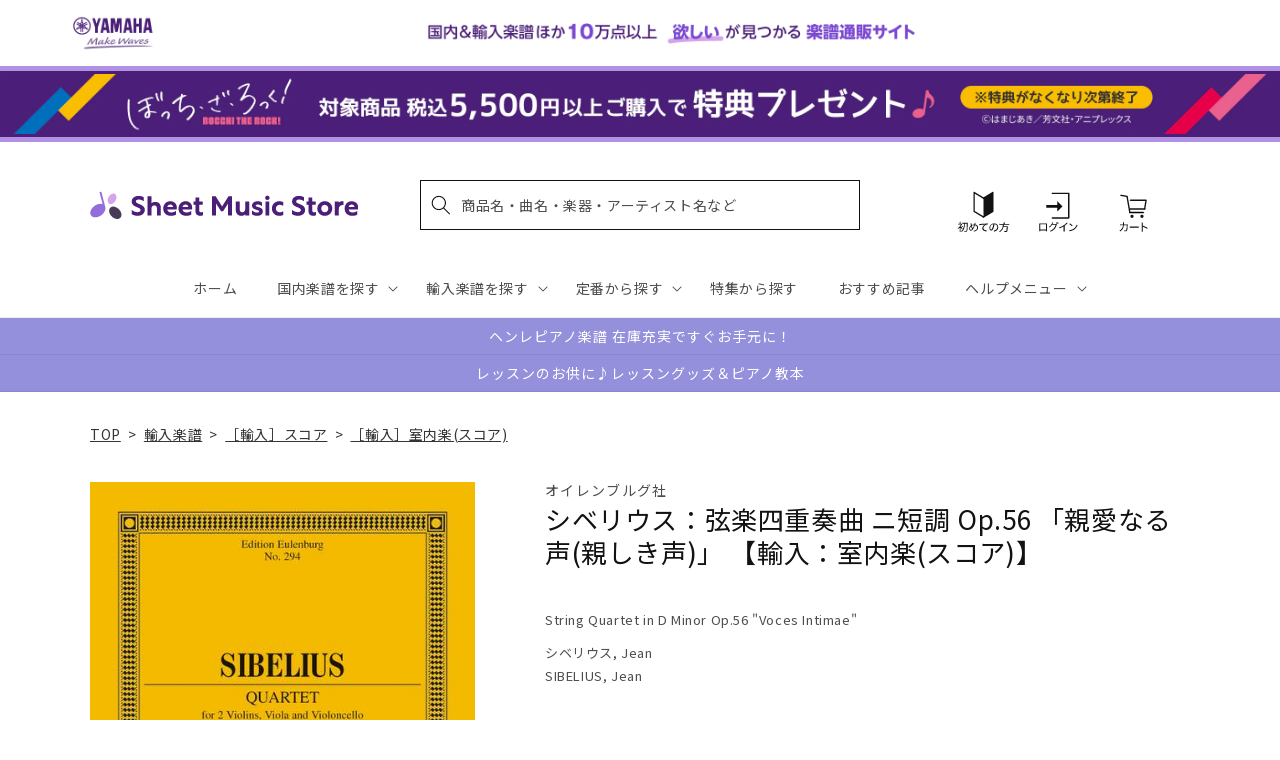

--- FILE ---
content_type: text/css
request_url: https://sheetmusic.jp.yamaha.com/cdn/shop/t/36/assets/base-custom.css?v=131297297949187365031757293504
body_size: 428
content:
.pc{display:block!important}.sp{display:none!important}@media screen and (max-width: 750px){.pc{display:none!important}.sp{display:block!important}}.header__icon,.header__icon--item .icon,.header__icon--account .icon,.header__icon--menu .icon-hamburger,.header__icon--cart .icon{width:7.5rem;height:6rem}@media screen and (max-width: 750px){.header__icon,.header__icon--item .icon,.header__icon--account .icon,.header__icon--menu .icon-hamburger,.header__icon--cart .icon{width:5rem;height:5rem}}.cart-count-bubble{top:1.5rem;right:1.5rem}@media screen and (max-width: 750px){.cart-count-bubble{top:1rem;right:.7rem}}@media screen and (min-width: 990px){.header__inline-menu{justify-content:center}.header__search summary{height:5rem}.add-header__menu-item{padding:2rem 1.2rem}}@media screen and (min-width: 1060px){.add-header__menu-item{padding:2rem}}.collection.page-width{padding:0 1.5rem}.collection .caption-with-letter-spacing{display:-webkit-box;-webkit-box-orient:vertical;-webkit-line-clamp:3;overflow:hidden;letter-spacing:.06em}.collection .link{text-decoration:none;position:relative}.collection .link .icon.icon-caret{height:.7rem;transform:rotate(-90deg);vertical-align:middle}.collection .underlined-link{transition:opacity ease .1s}.collection .card-information__text{min-height:55px}.collection .card-information__text .full-unstyled-link{display:-webkit-box;overflow:hidden;-webkit-box-orient:vertical;-webkit-line-clamp:3;font-size:1.3rem;letter-spacing:.06em}.collection .media>img{object-fit:contain}.collection .slider-button.slider-button--prev{position:absolute;top:40%;left:0;transform:translateY(-50%);color:#fff;background:#7e8cd8;width:32px;height:54px;z-index:1;border-radius:0 5px 5px 0;box-shadow:0 1px 3px #0000001a,0 1px 2px #0000000f;opacity:.9;transition:opacity .15s ease-in-out}.collection .slider-button.slider-button--prev[disabled]{opacity:.4}.collection .slider-button.slider-button--next{position:absolute;top:40%;right:0;transform:translateY(-50%);color:#fff;background:#7e8cd8;width:32px;height:54px;z-index:1;border-radius:5px 0 0 5px;box-shadow:0 1px 3px #0000001a,0 1px 2px #0000000f;opacity:.9;transition:opacity .15s ease-in-out}.collection .slider-button.slider-button--next[disabled]{opacity:.4}.collection .slider-button[disabled] .icon{color:#fff}.collection .slider-button:not([disabled]):hover{color:#fff;opacity:1}.slider-button--next:not([disabled]):hover .icon{transform:rotate(-90deg) scale(1)!important}.collection .slider-counter{display:none}.collection .grid{margin-left:0!important}.collection .card-information__wrapper>.price{color:#ef596b;font-weight:500;letter-spacing:.06em}.collection .grid__item{border:1px solid #eee;padding:1rem 1rem 2rem!important;width:40%!important;max-width:initial}.collection .grid--peek .grid__item:first-of-type{padding-left:.5rem}.collection .card--outline:not(.card--soft){border:none}.collection .card__media-full-spacer{padding:1rem}.multicolumn .slider-buttons.no-js-hidden,.blog .slider-buttons.no-js-hidden{display:flex!important}@media screen and (min-width: 750px){.collection.page-width{padding:0 5rem}.collection .underlined-link:hover{opacity:.6}.collection .grid__item{width:calc(25% - 3.5rem)!important;padding-bottom:2rem!important}.collection .slider{position:relative;flex-wrap:inherit;overflow-x:auto;scroll-snap-type:x mandatory;scroll-behavior:smooth;scroll-padding-left:1.5rem;column-gap:1.7rem;-webkit-overflow-scrolling:touch}.collection .card-wrapper .card-information{padding:0}.multicolumn .slider-buttons.no-js-hidden,.blog .slider-buttons.no-js-hidden{display:none!important}}.slider-buttons.no-js-hidden.quick-add-hidden.small-hide{display:none!important}@media screen and (min-width: 990px){.collection .grid__item{width:calc(20% - 2rem)!important}.slider-buttons{display:block!important}.collection .slider{position:relative;flex-wrap:inherit;overflow-x:auto;scroll-snap-type:x mandatory;scroll-behavior:smooth;scroll-padding-left:1.5rem;column-gap:2.5rem;-webkit-overflow-scrolling:touch}}.slider-buttons.no-js-hidden{display:none!important}.collection .slider-buttons.small-hide.no-js-hidden{display:block!important}@media screen and (max-width: 750px){input[type=checkbox]{-webkit-transform:scale(1.3)}}.product__media-wrapper .thumbnail-list__item .thumbnail__badge{position:absolute}.product:not(.product--small) .thumbnail__badge{height:3rem;width:3rem;right:3px;bottom:3px}span.thumbnail__badge.c_thumbnail__badge{background-color:unset;border:none}@media screen and (max-width: 750px){.product:not(.product--small) .thumbnail__badge.c_thumbnail__badge{right:-1px;bottom:-1px}}
/*# sourceMappingURL=/cdn/shop/t/36/assets/base-custom.css.map?v=131297297949187365031757293504 */


--- FILE ---
content_type: text/css
request_url: https://sheetmusic.jp.yamaha.com/cdn/shop/t/36/assets/component-list-menu.css?v=16995486365061468371695976646
body_size: -362
content:
.list-menu--right {
  right: 0;
}

.list-menu--disclosure {
  position: absolute;
  min-width: 100%;
  width: 20rem;
  background-color: rgb(var(--color-background));
  filter: drop-shadow(1px 2px 2px rgba(0,0,0,0.1));
}

.list-menu--disclosure:focus {
  outline: none;
}

.list-menu__item--active {
  text-decoration: underline;
  text-underline-offset: 0.3rem;
}

.list-menu--disclosure.localization-selector {
  max-height: 18rem;
  overflow: auto;
  width: 10rem;
  padding: 0.5rem;
}


--- FILE ---
content_type: application/javascript; charset=utf-8
request_url: https://recommendations.loopclub.io/v2/storefront/template/?product_id=6909864935475&theme_id=124802433075&page=sheetmusic.jp.yamaha.com%2Fproducts%2F2600000048019&r_type=product&r_id=6909864935475&page_type=product_page&currency=JPY&shop=yamahasms.myshopify.com&user_id=1768532691-a15aef7d-adba-4cde-95ca-e70c96c6627b&locale=ja&screen=desktop&qs=%7B%7D&client_id=f7f2b5b5-a662-4b9a-87b9-d2f0e053c06a&cbt=true&cbs=true&market=2150793267&callback=jsonp_callback_12781
body_size: 8473
content:
jsonp_callback_12781({"visit_id":"1768532696-88908b00-452c-4880-95e3-a30e47047433","widgets":[{"id":218812,"page_id":129788,"widget_serve_id":"bf7fbc81-ee06-4ed3-952f-b6e83387b3fa","type":"similar_products","max_content":20,"min_content":1,"enabled":true,"location":"shopify-section-product-recommendations","title":"この商品に関連する商品","css":"/* ここから、追加CSS */li.rktheme-carousel-slide.glide__slide{    text-size-adjust: 100%;    -webkit-text-size-adjust: 100%;}.rktheme-carousel-arrows button {    display: block !important;}.rktheme-product-title {    margin-top: 0.5rem;    margin-bottom: 1.3rem;    font-weight: 400;    width: 100%;}a.rktheme-product-title {    text-decoration: none;    overflow: hidden;    display: -webkit-box;    -webkit-box-orient: vertical;    -webkit-line-clamp: 3;}a:hover.rktheme-product-title {    text-decoration: none;}a:hover.rktheme-bundle-product-title {    text-decoration: none;   opacity: 0.6 ;}.rktheme-product-price-wrap {    margin-bottom: 10px;    font-weight: 500;    width: 100%;    white-space: nowrap;}.rktheme-product-details {  position: relative;}.rktheme-product-title:after {  content: \"\";  position: absolute;  top: 0;  right: 0;  bottom: 0;  left: 0;  width: 100%;  height: 100%;  z-index: 1;}.rktheme-bundle-add-to-cart {    width: 100%;    color: #fff;    border: none;    border-radius: 0;     padding: 0.25em 3.0em!important;    font-weight: 400;    font-size: 0.95em!important;    line-height: 2.5em!important;    transition: opacity .15s ease-in-out;    opacity: 0.96;}.rktheme-bundle-product-title[data-current-product=true] {    font-weight: 400;    color: #121212;    text-decoration: none;    pointer-events: none;}.rktheme-bundle-product-title {    width: auto;    text-decoration: none;    background-color: transparent;    color: #121212;    -ms-flex-negative: 0;    flex-shrink: 0;    max-width: 720px;    white-space: nowrap;    text-overflow: ellipsis;    overflow: hidden;    line-height: 1.4!important;}.rktheme-bundle-total-price-amounts {    font-weight: 400;    font-size: 1.7rem;}.rktheme-bundle-total-price-info {    margin-bottom: 10px;}/* ここまで、追加CSS */[data-rk-widget-id='218812'] .rktheme-addtocart-select-arrow::after {    border-top-color: #fff;  }  [data-rk-widget-id='218812'] .rktheme-bundle-add-to-cart {    background-color: var(--add-cart-button-color);    color: #fff;  }  [data-rk-widget-id='218812'] .rktheme-bundle-add-to-cart:hover {    background-color: var(--add-cart-button-color);  }  [data-rk-widget-id='218812'] .rktheme-bundle-total-price-amounts {    color: #121212;  }  [data-rk-widget-id='218812'] .rktheme-bundle-product-item-prices {    color: #121212;  }  [data-rk-widget-id='218812'] .rktheme-widget-title {    font-size: 24px;  }  [data-rk-widget-id='218812'] .rktheme-bundle-title {    font-size: 24px;  }        [data-rk-widget-id='218812'] .rktheme-product-image {    object-fit: contain;  }          [data-rk-widget-id='218812'] .rktheme-widget-title {    text-align:left;  }                  [data-rk-widget-id='218812'] .rktheme-widget-container[data-ui-mode=desktop] .rktheme-bundle-image,  [data-rk-widget-id='218812'] .rktheme-widget-container[data-ui-mode=mobile] .rktheme-bundle-image {    position: absolute;    top: 0;    left: 0;    right: 0;    bottom: 0;    height: 100%;    width: 100%;    max-height: unset;            object-fit: contain      }        /* 課題3 追加CSS */  .glide__slide {    border: 1px solid #eee;    padding: 1rem 1rem 1.2rem;  }  .rktheme-product-image-wrap {    margin: 0 2rem 1rem;  }  .rktheme-carousel-arrow {    cursor: pointer;    width: 3.2rem !important;    height: 5.4rem !important;    padding: 0 !important;    display: grid;    place-items: center;    top: 45% !important;    transform: translateY(-50%);  }  .rktheme-carousel-arrow svg {    width: 1rem !important;    height: 1rem !important;  }  .rktheme-carousel-arrow.glide__arrow--left[data-style=rectangle] {    border-radius: 0 5px 5px 0;  }  .rktheme-carousel-arrow.glide__arrow--right[data-style=rectangle] {    border-radius: 5px 0 0 5px;  }  .rktheme-product-image-wrap {    padding-top: 120% !important;  }  .rktheme-product-title {    margin-bottom: 4px;  }  .rktheme-product-card:hover .rktheme-product-image--primary {    opacity: 0.7 ;  }  .rktheme-product-image-wrap:hover .rktheme-product-image--primary {    opacity: 0.7 ;  }  .rktheme-product-vendor {    letter-spacing: 0.03em;  }@media screen and (max-width: 749px) {  h3.rktheme-widget-title {    font-size: 20px !important;}  .rktheme-carousel-arrow {    display: none !important;    font-size: 15px;  }  .rktheme-product-card:hover .rktheme-product-image--primary{    opacity: 1;  }  .rktheme-product-image-wrap:hover .rktheme-product-image--primary {    opacity: 1;  }  a:hover.rktheme-product-title{    opacity: 1;  }  a:hover.rktheme-product-title {    text-decoration: none;  }  a:hover.rktheme-bundle-product-title {    text-decoration: none;  }  .rktheme-product-card:hover .rktheme-product-image--primary {    transform: none;  }  .rktheme-product-image-wrap[data-hover-mode=zoom]:hover .rktheme-product-image--primary {    transform: none;  }    .glide__slide {    border: 1px solid #eee;    padding: 1rem;  }}","layout":"carousel","cart_button_text":"Add to Cart","page_type":"product_page","desktop_per_view":4,"mobile_per_view":2,"carousel_control":"arrow","position_enabled":true,"position":2,"enable_cart_button":false,"cart_button_template":null,"extra":{},"enable_popup":false,"popup_config":{},"show_discount_label":false,"allow_out_of_stock":true,"tablet_per_view":3,"discount_config":{"enabled":null,"type":null,"value":null,"widget_message":null,"cart_message":null,"version":1,"apply_discount_only_to_rec":false},"cart_properties":{},"template":"<section class='rktheme-widget-container' data-layout='carousel'>    <h3 class='rktheme-widget-title'><span>この商品に関連する商品</span></h3>    <div class='rktheme-carousel-wrap'>      <div class='rktheme-carousel-container glide'>        <div class=\"rktheme-carousel-track glide__track\" data-glide-el=\"track\">          <ul class=\"rktheme-carousel-slides glide__slides\">                                                                                                                <li class='rktheme-carousel-slide glide__slide'>                  <div class='rktheme-product-card rktheme-grid-product' data-rk-product-id='6909842423859'>                    <a href='/products/2600000021395' class='rktheme-product-image-wrap' data-rk-track-type='clicked' data-rk-track-prevent-default='true'>                        <img class='rktheme-product-image  rktheme-product-image--primary' loading=\"lazy\" data-sizes=\"auto\" src=\"https://cdn.shopify.com/s/files/1/0553/1566/0851/files/9790004201282_600x.jpg?v=1712644787\" data-src=\"https://cdn.shopify.com/s/files/1/0553/1566/0851/files/9790004201282_600x.jpg?v=1712644787\" data-srcset=\"https://cdn.shopify.com/s/files/1/0553/1566/0851/files/9790004201282_180x.jpg?v=1712644787 180w 244h, https://cdn.shopify.com/s/files/1/0553/1566/0851/files/9790004201282_360x.jpg?v=1712644787 360w 489h, https://cdn.shopify.com/s/files/1/0553/1566/0851/files/9790004201282.jpg?v=1712644787 400w 544h\" alt='スメタナ：交響詩「わが祖国」より 第2番 「モルダウ」: スタディ・スコア 【輸入：オーケストラ(スコア)】' />                      <div class='rktheme-discount-label' data-compare-price=\"None\" data-price=\"3190.0\" data-label=\"{percent} off\"></div>                      <div class='rktheme-added-to-cart-tooltip'>Added to cart!</div>                    </a>                    <div class='rktheme-product-details'>                      <a class='rktheme-product-title' href='/products/2600000021395' data-rk-track-type='clicked' data-rk-track-prevent-default='true'>                          スメタナ：交響詩「わが祖国」より 第2番 「モルダウ」: スタディ・スコア 【輸入：オーケストラ(スコア)】                      </a>                        <div class='rktheme-product-vendor rktheme-product-vendor--above-title'>ブライトコップ & ヘルテル社</div>                        <div class='rktheme-product-vendor rktheme-product-vendor--below-title'>ブライトコップ & ヘルテル社</div>                      <div class='rktheme-product-price-wrap' data-compare-price='False'>                          <span class='rktheme-product-price rktheme-product-price--original'>                            <span class='money'>3,190 円（税込）</span>                          </span>                      </div>                      <div class='rktheme-addtocart-container'>                          <button type='button' class='rktheme-addtocart-button' data-rk-variant-id='41267931447347'>カートに入れる</button>                      </div>                    </div>                  </div>              </li>                                                                                                                <li class='rktheme-carousel-slide glide__slide'>                  <div class='rktheme-product-card rktheme-grid-product' data-rk-product-id='7688635088947'>                    <a href='/products/2600011082446' class='rktheme-product-image-wrap' data-rk-track-type='clicked' data-rk-track-prevent-default='true'>                        <img class='rktheme-product-image  rktheme-product-image--primary' loading=\"lazy\" data-sizes=\"auto\" src=\"https://cdn.shopify.com/s/files/1/0553/1566/0851/files/GYA01108244_600x.jpg?v=1761191427\" data-src=\"https://cdn.shopify.com/s/files/1/0553/1566/0851/files/GYA01108244_600x.jpg?v=1761191427\" data-srcset=\"https://cdn.shopify.com/s/files/1/0553/1566/0851/files/GYA01108244_180x.jpg?v=1761191427 180w 235h, https://cdn.shopify.com/s/files/1/0553/1566/0851/files/GYA01108244_360x.jpg?v=1761191427 360w 471h, https://cdn.shopify.com/s/files/1/0553/1566/0851/files/GYA01108244.jpg?v=1761191427 502w 657h\" alt='ヘンデル：オペラ「アルチーナ(アルキーナ)」組曲～弦楽オーケストラと通奏低音のための/Hoffmann編: 指揮者用大型スコア 【輸入：オーケストラ(スコア)】' />                      <div class='rktheme-discount-label' data-compare-price=\"None\" data-price=\"2860.0\" data-label=\"{percent} off\"></div>                      <div class='rktheme-added-to-cart-tooltip'>Added to cart!</div>                    </a>                    <div class='rktheme-product-details'>                      <a class='rktheme-product-title' href='/products/2600011082446' data-rk-track-type='clicked' data-rk-track-prevent-default='true'>                          ヘンデル：オペラ「アルチーナ(アルキーナ)」組曲～弦楽オーケストラと通奏低音のための/Hoffmann編: 指揮者用大型スコア 【輸入：オーケストラ(スコ...                      </a>                        <div class='rktheme-product-vendor rktheme-product-vendor--above-title'>カール・ハインリッヒ・メーゼラー社</div>                        <div class='rktheme-product-vendor rktheme-product-vendor--below-title'>カール・ハインリッヒ・メーゼラー社</div>                      <div class='rktheme-product-price-wrap' data-compare-price='False'>                          <span class='rktheme-product-price rktheme-product-price--original'>                            <span class='money'>2,860 円（税込）</span>                          </span>                      </div>                      <div class='rktheme-addtocart-container'>                          <button type='button' class='rktheme-addtocart-button' data-rk-variant-id='43685818564659'>カートに入れる</button>                      </div>                    </div>                  </div>              </li>                                                                                                                <li class='rktheme-carousel-slide glide__slide'>                  <div class='rktheme-product-card rktheme-grid-product' data-rk-product-id='7679818563635'>                    <a href='/products/2600011081586' class='rktheme-product-image-wrap' data-rk-track-type='clicked' data-rk-track-prevent-default='true'>                        <img class='rktheme-product-image  rktheme-product-image--primary' loading=\"lazy\" data-sizes=\"auto\" src=\"https://cdn.shopify.com/s/files/1/0553/1566/0851/files/GYA01108158_600x.jpg?v=1759993202\" data-src=\"https://cdn.shopify.com/s/files/1/0553/1566/0851/files/GYA01108158_600x.jpg?v=1759993202\" data-srcset=\"https://cdn.shopify.com/s/files/1/0553/1566/0851/files/GYA01108158_180x.jpg?v=1759993202 180w 227h, https://cdn.shopify.com/s/files/1/0553/1566/0851/files/GYA01108158_360x.jpg?v=1759993202 360w 455h, https://cdn.shopify.com/s/files/1/0553/1566/0851/files/GYA01108158_540x.jpg?v=1759993202 540w 683h, https://cdn.shopify.com/s/files/1/0553/1566/0851/files/GYA01108158_720x.jpg?v=1759993202 720w 911h, https://cdn.shopify.com/s/files/1/0553/1566/0851/files/GYA01108158.jpg?v=1759993202 811w 1027h\" alt='バッハ：チェンバロ協奏曲 第2番 ホ長調 BWV 1053/原典版/Entin &amp; Mullemann編: 指揮者用大型スコア 【輸入：ピアノとオーケストラ(スコア)】' />                      <div class='rktheme-discount-label' data-compare-price=\"None\" data-price=\"5390.0\" data-label=\"{percent} off\"></div>                      <div class='rktheme-added-to-cart-tooltip'>Added to cart!</div>                    </a>                    <div class='rktheme-product-details'>                      <a class='rktheme-product-title' href='/products/2600011081586' data-rk-track-type='clicked' data-rk-track-prevent-default='true'>                          バッハ：チェンバロ協奏曲 第2番 ホ長調 BWV 1053/原典版/Entin & Mullemann編: 指揮者用大型スコア 【輸入：ピアノとオーケスト...                      </a>                        <div class='rktheme-product-vendor rktheme-product-vendor--above-title'>ヘンレ社</div>                        <div class='rktheme-product-vendor rktheme-product-vendor--below-title'>ヘンレ社</div>                      <div class='rktheme-product-price-wrap' data-compare-price='False'>                          <span class='rktheme-product-price rktheme-product-price--original'>                            <span class='money'>5,390 円（税込）</span>                          </span>                      </div>                      <div class='rktheme-addtocart-container'>                          <button type='button' class='rktheme-addtocart-button' data-rk-variant-id='43666081316915'>カートに入れる</button>                      </div>                    </div>                  </div>              </li>                                                                                                                <li class='rktheme-carousel-slide glide__slide'>                  <div class='rktheme-product-card rktheme-grid-product' data-rk-product-id='7670960554035'>                    <a href='/products/2600011080770' class='rktheme-product-image-wrap' data-rk-track-type='clicked' data-rk-track-prevent-default='true'>                        <img class='rktheme-product-image  rktheme-product-image--primary' loading=\"lazy\" data-sizes=\"auto\" src=\"https://cdn.shopify.com/s/files/1/0553/1566/0851/files/GYA01108077_600x.jpg?v=1758774626\" data-src=\"https://cdn.shopify.com/s/files/1/0553/1566/0851/files/GYA01108077_600x.jpg?v=1758774626\" data-srcset=\"https://cdn.shopify.com/s/files/1/0553/1566/0851/files/GYA01108077_180x.jpg?v=1758774626 180w 240h, https://cdn.shopify.com/s/files/1/0553/1566/0851/files/GYA01108077_360x.jpg?v=1758774626 360w 480h, https://cdn.shopify.com/s/files/1/0553/1566/0851/files/GYA01108077_540x.jpg?v=1758774626 540w 720h, https://cdn.shopify.com/s/files/1/0553/1566/0851/files/GYA01108077.jpg?v=1758774626 552w 736h\" alt='アンダーソン：春が来た: 指揮者用大型スコア 【輸入：オーケストラ(スコア)】' />                      <div class='rktheme-discount-label' data-compare-price=\"None\" data-price=\"2530.0\" data-label=\"{percent} off\"></div>                      <div class='rktheme-added-to-cart-tooltip'>Added to cart!</div>                    </a>                    <div class='rktheme-product-details'>                      <a class='rktheme-product-title' href='/products/2600011080770' data-rk-track-type='clicked' data-rk-track-prevent-default='true'>                          アンダーソン：春が来た: 指揮者用大型スコア 【輸入：オーケストラ(スコア)】                      </a>                        <div class='rktheme-product-vendor rktheme-product-vendor--above-title'>カルマス社</div>                        <div class='rktheme-product-vendor rktheme-product-vendor--below-title'>カルマス社</div>                      <div class='rktheme-product-price-wrap' data-compare-price='False'>                          <span class='rktheme-product-price rktheme-product-price--original'>                            <span class='money'>2,530 円（税込）</span>                          </span>                      </div>                      <div class='rktheme-addtocart-container'>                          <button type='button' class='rktheme-addtocart-button' data-rk-variant-id='43628710756403'>カートに入れる</button>                      </div>                    </div>                  </div>              </li>                                                                                                                <li class='rktheme-carousel-slide glide__slide'>                  <div class='rktheme-product-card rktheme-grid-product' data-rk-product-id='7667053101107'>                    <a href='/products/2600011080398' class='rktheme-product-image-wrap' data-rk-track-type='clicked' data-rk-track-prevent-default='true'>                        <img class='rktheme-product-image  rktheme-product-image--primary' loading=\"lazy\" data-sizes=\"auto\" src=\"https://cdn.shopify.com/s/files/1/0553/1566/0851/files/GYA01108039_600x.jpg?v=1758774619\" data-src=\"https://cdn.shopify.com/s/files/1/0553/1566/0851/files/GYA01108039_600x.jpg?v=1758774619\" data-srcset=\"https://cdn.shopify.com/s/files/1/0553/1566/0851/files/GYA01108039_180x.jpg?v=1758774619 180w 240h, https://cdn.shopify.com/s/files/1/0553/1566/0851/files/GYA01108039_360x.jpg?v=1758774619 360w 480h, https://cdn.shopify.com/s/files/1/0553/1566/0851/files/GYA01108039_540x.jpg?v=1758774619 540w 720h, https://cdn.shopify.com/s/files/1/0553/1566/0851/files/GYA01108039.jpg?v=1758774619 552w 736h\" alt='ラヴェル：ボレロ M.81: 指揮者用大型スコア 【輸入：オーケストラ(スコア)】' />                      <div class='rktheme-discount-label' data-compare-price=\"None\" data-price=\"7810.0\" data-label=\"{percent} off\"></div>                      <div class='rktheme-added-to-cart-tooltip'>Added to cart!</div>                    </a>                    <div class='rktheme-product-details'>                      <a class='rktheme-product-title' href='/products/2600011080398' data-rk-track-type='clicked' data-rk-track-prevent-default='true'>                          ラヴェル：ボレロ M.81: 指揮者用大型スコア 【輸入：オーケストラ(スコア)】                      </a>                        <div class='rktheme-product-vendor rktheme-product-vendor--above-title'>カルマス社</div>                        <div class='rktheme-product-vendor rktheme-product-vendor--below-title'>カルマス社</div>                      <div class='rktheme-product-price-wrap' data-compare-price='False'>                          <span class='rktheme-product-price rktheme-product-price--original'>                            <span class='money'>7,810 円（税込）</span>                          </span>                      </div>                      <div class='rktheme-addtocart-container'>                          <button type='button' class='rktheme-addtocart-button' data-rk-variant-id='43618129379379'>カートに入れる</button>                      </div>                    </div>                  </div>              </li>                                                                                                                <li class='rktheme-carousel-slide glide__slide'>                  <div class='rktheme-product-card rktheme-grid-product' data-rk-product-id='7619768877107'>                    <a href='/products/2600011074823' class='rktheme-product-image-wrap' data-rk-track-type='clicked' data-rk-track-prevent-default='true'>                        <img class='rktheme-product-image  rktheme-product-image--primary' loading=\"lazy\" data-sizes=\"auto\" src=\"https://cdn.shopify.com/s/files/1/0553/1566/0851/files/GYA01107482_600x.jpg?v=1750309373\" data-src=\"https://cdn.shopify.com/s/files/1/0553/1566/0851/files/GYA01107482_600x.jpg?v=1750309373\" data-srcset=\"https://cdn.shopify.com/s/files/1/0553/1566/0851/files/GYA01107482_180x.jpg?v=1750309373 180w 240h, https://cdn.shopify.com/s/files/1/0553/1566/0851/files/GYA01107482_360x.jpg?v=1750309373 360w 480h, https://cdn.shopify.com/s/files/1/0553/1566/0851/files/GYA01107482.jpg?v=1750309373 450w 600h\" alt='ラヴェル：オペラ「子供と魔法」/原典版/ Monnard編(仏語): 指揮者用大型スコア 【輸入：ヴォーカルとオーケストラ】' />                      <div class='rktheme-discount-label' data-compare-price=\"None\" data-price=\"34870.0\" data-label=\"{percent} off\"></div>                      <div class='rktheme-added-to-cart-tooltip'>Added to cart!</div>                    </a>                    <div class='rktheme-product-details'>                      <a class='rktheme-product-title' href='/products/2600011074823' data-rk-track-type='clicked' data-rk-track-prevent-default='true'>                          ラヴェル：オペラ「子供と魔法」/原典版/ Monnard編(仏語): 指揮者用大型スコア 【輸入：ヴォーカルとオーケストラ】                      </a>                        <div class='rktheme-product-vendor rktheme-product-vendor--above-title'>ブライトコップ & ヘルテル社</div>                        <div class='rktheme-product-vendor rktheme-product-vendor--below-title'>ブライトコップ & ヘルテル社</div>                      <div class='rktheme-product-price-wrap' data-compare-price='False'>                          <span class='rktheme-product-price rktheme-product-price--original'>                            <span class='money'>34,870 円（税込）</span>                          </span>                      </div>                      <div class='rktheme-addtocart-container'>                          <button type='button' class='rktheme-addtocart-button' data-rk-variant-id='43444840857651'>カートに入れる</button>                      </div>                    </div>                  </div>              </li>                                                                                                                <li class='rktheme-carousel-slide glide__slide'>                  <div class='rktheme-product-card rktheme-grid-product' data-rk-product-id='7564814483507'>                    <a href='/products/2600011071495' class='rktheme-product-image-wrap' data-rk-track-type='clicked' data-rk-track-prevent-default='true'>                        <img class='rktheme-product-image  rktheme-product-image--primary' loading=\"lazy\" data-sizes=\"auto\" src=\"https://cdn.shopify.com/s/files/1/0553/1566/0851/files/no_image_240131_82aece89-60a3-47eb-8a2c-69ac88b85cf5_600x.jpg?v=1746160097\" data-src=\"https://cdn.shopify.com/s/files/1/0553/1566/0851/files/no_image_240131_82aece89-60a3-47eb-8a2c-69ac88b85cf5_600x.jpg?v=1746160097\" data-srcset=\"https://cdn.shopify.com/s/files/1/0553/1566/0851/files/no_image_240131_82aece89-60a3-47eb-8a2c-69ac88b85cf5_180x.jpg?v=1746160097 180w 236h, https://cdn.shopify.com/s/files/1/0553/1566/0851/files/no_image_240131_82aece89-60a3-47eb-8a2c-69ac88b85cf5_360x.jpg?v=1746160097 360w 473h, https://cdn.shopify.com/s/files/1/0553/1566/0851/files/no_image_240131_82aece89-60a3-47eb-8a2c-69ac88b85cf5_540x.jpg?v=1746160097 540w 710h, https://cdn.shopify.com/s/files/1/0553/1566/0851/files/no_image_240131_82aece89-60a3-47eb-8a2c-69ac88b85cf5_720x.jpg?v=1746160097 720w 947h, https://cdn.shopify.com/s/files/1/0553/1566/0851/files/no_image_240131_82aece89-60a3-47eb-8a2c-69ac88b85cf5_900x.jpg?v=1746160097 900w 1184h, https://cdn.shopify.com/s/files/1/0553/1566/0851/files/no_image_240131_82aece89-60a3-47eb-8a2c-69ac88b85cf5.jpg?v=1746160097 912w 1200h\" alt='メサジュ：バレエ組曲「二羽の鳩」第2番/Woodhouse編: ピアノ・コンダクタースコア 【輸入：オーケストラ(スコア)】' />                      <div class='rktheme-discount-label' data-compare-price=\"None\" data-price=\"2970.0\" data-label=\"{percent} off\"></div>                      <div class='rktheme-added-to-cart-tooltip'>Added to cart!</div>                    </a>                    <div class='rktheme-product-details'>                      <a class='rktheme-product-title' href='/products/2600011071495' data-rk-track-type='clicked' data-rk-track-prevent-default='true'>                          メサジュ：バレエ組曲「二羽の鳩」第2番/Woodhouse編: ピアノ・コンダクタースコア 【輸入：オーケストラ(スコア)】                      </a>                        <div class='rktheme-product-vendor rktheme-product-vendor--above-title'>ラックス・ミュージック・ライブラリー社</div>                        <div class='rktheme-product-vendor rktheme-product-vendor--below-title'>ラックス・ミュージック・ライブラリー社</div>                      <div class='rktheme-product-price-wrap' data-compare-price='False'>                          <span class='rktheme-product-price rktheme-product-price--original'>                            <span class='money'>2,970 円（税込）</span>                          </span>                      </div>                      <div class='rktheme-addtocart-container'>                          <button type='button' class='rktheme-addtocart-button' data-rk-variant-id='43272963653683'>カートに入れる</button>                      </div>                    </div>                  </div>              </li>                                                                                                                <li class='rktheme-carousel-slide glide__slide'>                  <div class='rktheme-product-card rktheme-grid-product' data-rk-product-id='7564814516275'>                    <a href='/products/2600011071471' class='rktheme-product-image-wrap' data-rk-track-type='clicked' data-rk-track-prevent-default='true'>                        <img class='rktheme-product-image  rktheme-product-image--primary' loading=\"lazy\" data-sizes=\"auto\" src=\"https://cdn.shopify.com/s/files/1/0553/1566/0851/files/no_image_240131_fed4bc47-e76f-4aa4-990c-f4c4418bf073_600x.jpg?v=1746160098\" data-src=\"https://cdn.shopify.com/s/files/1/0553/1566/0851/files/no_image_240131_fed4bc47-e76f-4aa4-990c-f4c4418bf073_600x.jpg?v=1746160098\" data-srcset=\"https://cdn.shopify.com/s/files/1/0553/1566/0851/files/no_image_240131_fed4bc47-e76f-4aa4-990c-f4c4418bf073_180x.jpg?v=1746160098 180w 236h, https://cdn.shopify.com/s/files/1/0553/1566/0851/files/no_image_240131_fed4bc47-e76f-4aa4-990c-f4c4418bf073_360x.jpg?v=1746160098 360w 473h, https://cdn.shopify.com/s/files/1/0553/1566/0851/files/no_image_240131_fed4bc47-e76f-4aa4-990c-f4c4418bf073_540x.jpg?v=1746160098 540w 710h, https://cdn.shopify.com/s/files/1/0553/1566/0851/files/no_image_240131_fed4bc47-e76f-4aa4-990c-f4c4418bf073_720x.jpg?v=1746160098 720w 947h, https://cdn.shopify.com/s/files/1/0553/1566/0851/files/no_image_240131_fed4bc47-e76f-4aa4-990c-f4c4418bf073_900x.jpg?v=1746160098 900w 1184h, https://cdn.shopify.com/s/files/1/0553/1566/0851/files/no_image_240131_fed4bc47-e76f-4aa4-990c-f4c4418bf073.jpg?v=1746160098 912w 1200h\" alt='メサジュ：バレエ組曲「二羽の鳩」第1番/Woodhouse編: ピアノ・コンダクタースコア 【輸入：オーケストラ(スコア)】' />                      <div class='rktheme-discount-label' data-compare-price=\"None\" data-price=\"2970.0\" data-label=\"{percent} off\"></div>                      <div class='rktheme-added-to-cart-tooltip'>Added to cart!</div>                    </a>                    <div class='rktheme-product-details'>                      <a class='rktheme-product-title' href='/products/2600011071471' data-rk-track-type='clicked' data-rk-track-prevent-default='true'>                          メサジュ：バレエ組曲「二羽の鳩」第1番/Woodhouse編: ピアノ・コンダクタースコア 【輸入：オーケストラ(スコア)】                      </a>                        <div class='rktheme-product-vendor rktheme-product-vendor--above-title'>ラックス・ミュージック・ライブラリー社</div>                        <div class='rktheme-product-vendor rktheme-product-vendor--below-title'>ラックス・ミュージック・ライブラリー社</div>                      <div class='rktheme-product-price-wrap' data-compare-price='False'>                          <span class='rktheme-product-price rktheme-product-price--original'>                            <span class='money'>2,970 円（税込）</span>                          </span>                      </div>                      <div class='rktheme-addtocart-container'>                          <button type='button' class='rktheme-addtocart-button' data-rk-variant-id='43272963686451'>カートに入れる</button>                      </div>                    </div>                  </div>              </li>                                                                                                                <li class='rktheme-carousel-slide glide__slide'>                  <div class='rktheme-product-card rktheme-grid-product' data-rk-product-id='7559402291251'>                    <a href='/products/2600011071099' class='rktheme-product-image-wrap' data-rk-track-type='clicked' data-rk-track-prevent-default='true'>                        <img class='rktheme-product-image  rktheme-product-image--primary' loading=\"lazy\" data-sizes=\"auto\" src=\"https://cdn.shopify.com/s/files/1/0553/1566/0851/files/no_image_240131_5378a7fa-f2cb-4b6b-a8c8-0b151cf2268f_600x.jpg?v=1746160094\" data-src=\"https://cdn.shopify.com/s/files/1/0553/1566/0851/files/no_image_240131_5378a7fa-f2cb-4b6b-a8c8-0b151cf2268f_600x.jpg?v=1746160094\" data-srcset=\"https://cdn.shopify.com/s/files/1/0553/1566/0851/files/no_image_240131_5378a7fa-f2cb-4b6b-a8c8-0b151cf2268f_180x.jpg?v=1746160094 180w 236h, https://cdn.shopify.com/s/files/1/0553/1566/0851/files/no_image_240131_5378a7fa-f2cb-4b6b-a8c8-0b151cf2268f_360x.jpg?v=1746160094 360w 473h, https://cdn.shopify.com/s/files/1/0553/1566/0851/files/no_image_240131_5378a7fa-f2cb-4b6b-a8c8-0b151cf2268f_540x.jpg?v=1746160094 540w 710h, https://cdn.shopify.com/s/files/1/0553/1566/0851/files/no_image_240131_5378a7fa-f2cb-4b6b-a8c8-0b151cf2268f_720x.jpg?v=1746160094 720w 947h, https://cdn.shopify.com/s/files/1/0553/1566/0851/files/no_image_240131_5378a7fa-f2cb-4b6b-a8c8-0b151cf2268f_900x.jpg?v=1746160094 900w 1184h, https://cdn.shopify.com/s/files/1/0553/1566/0851/files/no_image_240131_5378a7fa-f2cb-4b6b-a8c8-0b151cf2268f.jpg?v=1746160094 912w 1200h\" alt='マルケス：ダンソン 第2番 【輸入：オーケストラ(スコア)】' />                      <div class='rktheme-discount-label' data-compare-price=\"None\" data-price=\"6710.0\" data-label=\"{percent} off\"></div>                      <div class='rktheme-added-to-cart-tooltip'>Added to cart!</div>                    </a>                    <div class='rktheme-product-details'>                      <a class='rktheme-product-title' href='/products/2600011071099' data-rk-track-type='clicked' data-rk-track-prevent-default='true'>                          マルケス：ダンソン 第2番 【輸入：オーケストラ(スコア)】                      </a>                        <div class='rktheme-product-vendor rktheme-product-vendor--above-title'>セオドア・プレッサー社</div>                        <div class='rktheme-product-vendor rktheme-product-vendor--below-title'>セオドア・プレッサー社</div>                      <div class='rktheme-product-price-wrap' data-compare-price='False'>                          <span class='rktheme-product-price rktheme-product-price--original'>                            <span class='money'>6,710 円（税込）</span>                          </span>                      </div>                      <div class='rktheme-addtocart-container'>                          <button type='button' class='rktheme-addtocart-button' data-rk-variant-id='43259385675827'>カートに入れる</button>                      </div>                    </div>                  </div>              </li>                                                                                                                <li class='rktheme-carousel-slide glide__slide'>                  <div class='rktheme-product-card rktheme-grid-product' data-rk-product-id='7549457039411'>                    <a href='/products/2600011070771' class='rktheme-product-image-wrap' data-rk-track-type='clicked' data-rk-track-prevent-default='true'>                        <img class='rktheme-product-image  rktheme-product-image--primary' loading=\"lazy\" data-sizes=\"auto\" src=\"https://cdn.shopify.com/s/files/1/0553/1566/0851/files/GYA01107077_600x.jpg?v=1749086709\" data-src=\"https://cdn.shopify.com/s/files/1/0553/1566/0851/files/GYA01107077_600x.jpg?v=1749086709\" data-srcset=\"https://cdn.shopify.com/s/files/1/0553/1566/0851/files/GYA01107077_180x.jpg?v=1749086709 180w 241h, https://cdn.shopify.com/s/files/1/0553/1566/0851/files/GYA01107077_360x.jpg?v=1749086709 360w 483h, https://cdn.shopify.com/s/files/1/0553/1566/0851/files/GYA01107077_540x.jpg?v=1749086709 540w 725h, https://cdn.shopify.com/s/files/1/0553/1566/0851/files/GYA01107077.jpg?v=1749086709 600w 806h\" alt='ドヴォルザーク：オペラ「ルサルカ」 Op.114(チェコ語・独語・英語)/原典版/Simon &amp; Hajek編: スタディ・スコア 【輸入：ヴォーカルとオーケストラ】' />                      <div class='rktheme-discount-label' data-compare-price=\"None\" data-price=\"8910.0\" data-label=\"{percent} off\"></div>                      <div class='rktheme-added-to-cart-tooltip'>Added to cart!</div>                    </a>                    <div class='rktheme-product-details'>                      <a class='rktheme-product-title' href='/products/2600011070771' data-rk-track-type='clicked' data-rk-track-prevent-default='true'>                          ドヴォルザーク：オペラ「ルサルカ」 Op.114(チェコ語・独語・英語)/原典版/Simon & Hajek編: スタディ・スコア 【輸入：ヴォーカルとオ...                      </a>                        <div class='rktheme-product-vendor rktheme-product-vendor--above-title'>ベーレンライター社</div>                        <div class='rktheme-product-vendor rktheme-product-vendor--below-title'>ベーレンライター社</div>                      <div class='rktheme-product-price-wrap' data-compare-price='False'>                          <span class='rktheme-product-price rktheme-product-price--original'>                            <span class='money'>8,910 円（税込）</span>                          </span>                      </div>                      <div class='rktheme-addtocart-container'>                          <button type='button' class='rktheme-addtocart-button' data-rk-variant-id='43233335836723'>カートに入れる</button>                      </div>                    </div>                  </div>              </li>                                                                                                                <li class='rktheme-carousel-slide glide__slide'>                  <div class='rktheme-product-card rktheme-grid-product' data-rk-product-id='7525531287603'>                    <a href='/products/2600011069287' class='rktheme-product-image-wrap' data-rk-track-type='clicked' data-rk-track-prevent-default='true'>                        <img class='rktheme-product-image  rktheme-product-image--primary' loading=\"lazy\" data-sizes=\"auto\" src=\"https://cdn.shopify.com/s/files/1/0553/1566/0851/files/GYA01106928_600x.jpg?v=1749086652\" data-src=\"https://cdn.shopify.com/s/files/1/0553/1566/0851/files/GYA01106928_600x.jpg?v=1749086652\" data-srcset=\"https://cdn.shopify.com/s/files/1/0553/1566/0851/files/GYA01106928_180x.jpg?v=1749086652 180w 240h, https://cdn.shopify.com/s/files/1/0553/1566/0851/files/GYA01106928_360x.jpg?v=1749086652 360w 480h, https://cdn.shopify.com/s/files/1/0553/1566/0851/files/GYA01106928_540x.jpg?v=1749086652 540w 720h, https://cdn.shopify.com/s/files/1/0553/1566/0851/files/GYA01106928.jpg?v=1749086652 552w 736h\" alt='ドヴォルザーク：交響曲 第9番 ホ短調 Op.95 「新世界より」: 指揮者用大型スコア 【輸入：オーケストラ(スコア)】' />                      <div class='rktheme-discount-label' data-compare-price=\"None\" data-price=\"10890.0\" data-label=\"{percent} off\"></div>                      <div class='rktheme-added-to-cart-tooltip'>Added to cart!</div>                    </a>                    <div class='rktheme-product-details'>                      <a class='rktheme-product-title' href='/products/2600011069287' data-rk-track-type='clicked' data-rk-track-prevent-default='true'>                          ドヴォルザーク：交響曲 第9番 ホ短調 Op.95 「新世界より」: 指揮者用大型スコア 【輸入：オーケストラ(スコア)】                      </a>                        <div class='rktheme-product-vendor rktheme-product-vendor--above-title'>カルマス社</div>                        <div class='rktheme-product-vendor rktheme-product-vendor--below-title'>カルマス社</div>                      <div class='rktheme-product-price-wrap' data-compare-price='False'>                          <span class='rktheme-product-price rktheme-product-price--original'>                            <span class='money'>10,890 円（税込）</span>                          </span>                      </div>                      <div class='rktheme-addtocart-container'>                          <button type='button' class='rktheme-addtocart-button' data-rk-variant-id='43156280672307'>カートに入れる</button>                      </div>                    </div>                  </div>              </li>                                                                                                                <li class='rktheme-carousel-slide glide__slide'>                  <div class='rktheme-product-card rktheme-grid-product' data-rk-product-id='7518891245619'>                    <a href='/products/2600011068303' class='rktheme-product-image-wrap' data-rk-track-type='clicked' data-rk-track-prevent-default='true'>                        <img class='rktheme-product-image  rktheme-product-image--primary' loading=\"lazy\" data-sizes=\"auto\" src=\"https://cdn.shopify.com/s/files/1/0553/1566/0851/files/no_image_240131_dae51443-f94c-429c-8eb3-1e92c9762dd6_600x.jpg?v=1746160086\" data-src=\"https://cdn.shopify.com/s/files/1/0553/1566/0851/files/no_image_240131_dae51443-f94c-429c-8eb3-1e92c9762dd6_600x.jpg?v=1746160086\" data-srcset=\"https://cdn.shopify.com/s/files/1/0553/1566/0851/files/no_image_240131_dae51443-f94c-429c-8eb3-1e92c9762dd6_180x.jpg?v=1746160086 180w 236h, https://cdn.shopify.com/s/files/1/0553/1566/0851/files/no_image_240131_dae51443-f94c-429c-8eb3-1e92c9762dd6_360x.jpg?v=1746160086 360w 473h, https://cdn.shopify.com/s/files/1/0553/1566/0851/files/no_image_240131_dae51443-f94c-429c-8eb3-1e92c9762dd6_540x.jpg?v=1746160086 540w 710h, https://cdn.shopify.com/s/files/1/0553/1566/0851/files/no_image_240131_dae51443-f94c-429c-8eb3-1e92c9762dd6_720x.jpg?v=1746160086 720w 947h, https://cdn.shopify.com/s/files/1/0553/1566/0851/files/no_image_240131_dae51443-f94c-429c-8eb3-1e92c9762dd6_900x.jpg?v=1746160086 900w 1184h, https://cdn.shopify.com/s/files/1/0553/1566/0851/files/no_image_240131_dae51443-f94c-429c-8eb3-1e92c9762dd6.jpg?v=1746160086 912w 1200h\" alt='シュトラウス二世：祝祭行進曲 Op.452 RV 452A/BC/新ヨハン・シュトラウス協会版/Rot編: スコアと批判校訂報告書 【輸入：オーケストラ(スコア)】' />                      <div class='rktheme-discount-label' data-compare-price=\"None\" data-price=\"4620.0\" data-label=\"{percent} off\"></div>                      <div class='rktheme-added-to-cart-tooltip'>Added to cart!</div>                    </a>                    <div class='rktheme-product-details'>                      <a class='rktheme-product-title' href='/products/2600011068303' data-rk-track-type='clicked' data-rk-track-prevent-default='true'>                          シュトラウス二世：祝祭行進曲 Op.452 RV 452A/BC/新ヨハン・シュトラウス協会版/Rot編: スコアと批判校訂報告書 【輸入：オーケストラ(...                      </a>                        <div class='rktheme-product-vendor rktheme-product-vendor--above-title'>ヨハン・シュトラウス協会出版社</div>                        <div class='rktheme-product-vendor rktheme-product-vendor--below-title'>ヨハン・シュトラウス協会出版社</div>                      <div class='rktheme-product-price-wrap' data-compare-price='False'>                          <span class='rktheme-product-price rktheme-product-price--original'>                            <span class='money'>4,620 円（税込）</span>                          </span>                      </div>                      <div class='rktheme-addtocart-container'>                          <button type='button' class='rktheme-addtocart-button' data-rk-variant-id='43019519721523'>カートに入れる</button>                      </div>                    </div>                  </div>              </li>                                                                                                                <li class='rktheme-carousel-slide glide__slide'>                  <div class='rktheme-product-card rktheme-grid-product' data-rk-product-id='7518891114547'>                    <a href='/products/2600011068396' class='rktheme-product-image-wrap' data-rk-track-type='clicked' data-rk-track-prevent-default='true'>                        <img class='rktheme-product-image  rktheme-product-image--primary' loading=\"lazy\" data-sizes=\"auto\" src=\"https://cdn.shopify.com/s/files/1/0553/1566/0851/files/GYA01106839_600x.jpg?v=1748231661\" data-src=\"https://cdn.shopify.com/s/files/1/0553/1566/0851/files/GYA01106839_600x.jpg?v=1748231661\" data-srcset=\"https://cdn.shopify.com/s/files/1/0553/1566/0851/files/GYA01106839_180x.jpg?v=1748231661 180w 240h, https://cdn.shopify.com/s/files/1/0553/1566/0851/files/GYA01106839_360x.jpg?v=1748231661 360w 480h, https://cdn.shopify.com/s/files/1/0553/1566/0851/files/GYA01106839.jpg?v=1748231661 450w 600h\" alt='マーラー：交響曲 第5番 嬰ハ短調/プフェッファーコルン＆リーデル編: 指揮者用大型スコア 【輸入：オーケストラ(スコア)】' />                      <div class='rktheme-discount-label' data-compare-price=\"None\" data-price=\"44440.0\" data-label=\"{percent} off\"></div>                      <div class='rktheme-added-to-cart-tooltip'>Added to cart!</div>                    </a>                    <div class='rktheme-product-details'>                      <a class='rktheme-product-title' href='/products/2600011068396' data-rk-track-type='clicked' data-rk-track-prevent-default='true'>                          マーラー：交響曲 第5番 嬰ハ短調/プフェッファーコルン＆リーデル編: 指揮者用大型スコア 【輸入：オーケストラ(スコア)】                      </a>                        <div class='rktheme-product-vendor rktheme-product-vendor--above-title'>ブライトコップ & ヘルテル社</div>                        <div class='rktheme-product-vendor rktheme-product-vendor--below-title'>ブライトコップ & ヘルテル社</div>                      <div class='rktheme-product-price-wrap' data-compare-price='False'>                          <span class='rktheme-product-price rktheme-product-price--original'>                            <span class='money'>44,440 円（税込）</span>                          </span>                      </div>                      <div class='rktheme-addtocart-container'>                          <button type='button' class='rktheme-addtocart-button' data-rk-variant-id='43019516674099'>カートに入れる</button>                      </div>                    </div>                  </div>              </li>                                                                                                                <li class='rktheme-carousel-slide glide__slide'>                  <div class='rktheme-product-card rktheme-grid-product' data-rk-product-id='6905172361267'>                    <a href='/products/2600000746205' class='rktheme-product-image-wrap' data-rk-track-type='clicked' data-rk-track-prevent-default='true'>                        <img class='rktheme-product-image  rktheme-product-image--primary' loading=\"lazy\" data-sizes=\"auto\" src=\"https://cdn.shopify.com/s/files/1/0553/1566/0851/products/2600000746205_600x.jpg?v=1680673441\" data-src=\"https://cdn.shopify.com/s/files/1/0553/1566/0851/products/2600000746205_600x.jpg?v=1680673441\" data-srcset=\"https://cdn.shopify.com/s/files/1/0553/1566/0851/products/2600000746205_180x.jpg?v=1680673441 180w 180h, https://cdn.shopify.com/s/files/1/0553/1566/0851/products/2600000746205.jpg?v=1680673441 232w 232h\" alt='リムスキー=コルサコフ：交響組曲「シェヘラザード」 Op.35: 小型スコア 【輸入：オーケストラ(スコア)】' />                      <div class='rktheme-discount-label' data-compare-price=\"None\" data-price=\"7150.0\" data-label=\"{percent} off\"></div>                      <div class='rktheme-added-to-cart-tooltip'>Added to cart!</div>                    </a>                    <div class='rktheme-product-details'>                      <a class='rktheme-product-title' href='/products/2600000746205' data-rk-track-type='clicked' data-rk-track-prevent-default='true'>                          リムスキー=コルサコフ：交響組曲「シェヘラザード」 Op.35: 小型スコア 【輸入：オーケストラ(スコア)】                      </a>                        <div class='rktheme-product-vendor rktheme-product-vendor--above-title'>ドーヴァー社</div>                        <div class='rktheme-product-vendor rktheme-product-vendor--below-title'>ドーヴァー社</div>                      <div class='rktheme-product-price-wrap' data-compare-price='False'>                          <span class='rktheme-product-price rktheme-product-price--original'>                            <span class='money'>7,150 円（税込）</span>                          </span>                      </div>                      <div class='rktheme-addtocart-container'>                          <button type='button' class='rktheme-addtocart-button' data-rk-variant-id='41254361727027'>カートに入れる</button>                      </div>                    </div>                  </div>              </li>                                                                                                                <li class='rktheme-carousel-slide glide__slide'>                  <div class='rktheme-product-card rktheme-grid-product' data-rk-product-id='7505376116787'>                    <a href='/products/2600000665193' class='rktheme-product-image-wrap' data-rk-track-type='clicked' data-rk-track-prevent-default='true'>                        <img class='rktheme-product-image  rktheme-product-image--primary' loading=\"lazy\" data-sizes=\"auto\" src=\"https://cdn.shopify.com/s/files/1/0553/1566/0851/files/no_image_240131_d8fa803a-ef59-4fa9-b82e-52737aa264df_600x.jpg?v=1737098337\" data-src=\"https://cdn.shopify.com/s/files/1/0553/1566/0851/files/no_image_240131_d8fa803a-ef59-4fa9-b82e-52737aa264df_600x.jpg?v=1737098337\" data-srcset=\"https://cdn.shopify.com/s/files/1/0553/1566/0851/files/no_image_240131_d8fa803a-ef59-4fa9-b82e-52737aa264df_180x.jpg?v=1737098337 180w 236h, https://cdn.shopify.com/s/files/1/0553/1566/0851/files/no_image_240131_d8fa803a-ef59-4fa9-b82e-52737aa264df_360x.jpg?v=1737098337 360w 473h, https://cdn.shopify.com/s/files/1/0553/1566/0851/files/no_image_240131_d8fa803a-ef59-4fa9-b82e-52737aa264df_540x.jpg?v=1737098337 540w 710h, https://cdn.shopify.com/s/files/1/0553/1566/0851/files/no_image_240131_d8fa803a-ef59-4fa9-b82e-52737aa264df_720x.jpg?v=1737098337 720w 947h, https://cdn.shopify.com/s/files/1/0553/1566/0851/files/no_image_240131_d8fa803a-ef59-4fa9-b82e-52737aa264df_900x.jpg?v=1737098337 900w 1184h, https://cdn.shopify.com/s/files/1/0553/1566/0851/files/no_image_240131_d8fa803a-ef59-4fa9-b82e-52737aa264df.jpg?v=1737098337 912w 1200h\" alt='シェーンベルク：5つの管弦楽作品 Op.16/1949年の小管弦楽版(1973年刊): 指揮者用大型スコア 【輸入：オーケストラ(スコア)】' />                      <div class='rktheme-discount-label' data-compare-price=\"None\" data-price=\"8580.0\" data-label=\"{percent} off\"></div>                      <div class='rktheme-added-to-cart-tooltip'>Added to cart!</div>                    </a>                    <div class='rktheme-product-details'>                      <a class='rktheme-product-title' href='/products/2600000665193' data-rk-track-type='clicked' data-rk-track-prevent-default='true'>                          シェーンベルク：5つの管弦楽作品 Op.16/1949年の小管弦楽版(1973年刊): 指揮者用大型スコア 【輸入：オーケストラ(スコア)】                      </a>                        <div class='rktheme-product-vendor rktheme-product-vendor--above-title'>ペータース社/ライプツィヒ</div>                        <div class='rktheme-product-vendor rktheme-product-vendor--below-title'>ペータース社/ライプツィヒ</div>                      <div class='rktheme-product-price-wrap' data-compare-price='False'>                          <span class='rktheme-product-price rktheme-product-price--original'>                            <span class='money'>8,580 円（税込）</span>                          </span>                      </div>                      <div class='rktheme-addtocart-container'>                          <button type='button' class='rktheme-addtocart-button' data-rk-variant-id='42948009295923'>カートに入れる</button>                      </div>                    </div>                  </div>              </li>                                                                                                                <li class='rktheme-carousel-slide glide__slide'>                  <div class='rktheme-product-card rktheme-grid-product' data-rk-product-id='7505375985715'>                    <a href='/products/2600011066279' class='rktheme-product-image-wrap' data-rk-track-type='clicked' data-rk-track-prevent-default='true'>                        <img class='rktheme-product-image  rktheme-product-image--primary' loading=\"lazy\" data-sizes=\"auto\" src=\"https://cdn.shopify.com/s/files/1/0553/1566/0851/files/GYA01106627_600x.jpg?v=1746004147\" data-src=\"https://cdn.shopify.com/s/files/1/0553/1566/0851/files/GYA01106627_600x.jpg?v=1746004147\" data-srcset=\"https://cdn.shopify.com/s/files/1/0553/1566/0851/files/GYA01106627_180x.jpg?v=1746004147 180w 248h, https://cdn.shopify.com/s/files/1/0553/1566/0851/files/GYA01106627_360x.jpg?v=1746004147 360w 497h, https://cdn.shopify.com/s/files/1/0553/1566/0851/files/GYA01106627.jpg?v=1746004147 434w 600h\" alt='スッペ：「軽騎兵」序曲/Pfefferkorn編: スタディ・スコア 【輸入：オーケストラ(スコア)】' />                      <div class='rktheme-discount-label' data-compare-price=\"None\" data-price=\"2970.0\" data-label=\"{percent} off\"></div>                      <div class='rktheme-added-to-cart-tooltip'>Added to cart!</div>                    </a>                    <div class='rktheme-product-details'>                      <a class='rktheme-product-title' href='/products/2600011066279' data-rk-track-type='clicked' data-rk-track-prevent-default='true'>                          スッペ：「軽騎兵」序曲/Pfefferkorn編: スタディ・スコア 【輸入：オーケストラ(スコア)】                      </a>                        <div class='rktheme-product-vendor rktheme-product-vendor--above-title'>ブライトコップ & ヘルテル社</div>                        <div class='rktheme-product-vendor rktheme-product-vendor--below-title'>ブライトコップ & ヘルテル社</div>                      <div class='rktheme-product-price-wrap' data-compare-price='False'>                          <span class='rktheme-product-price rktheme-product-price--original'>                            <span class='money'>2,970 円（税込）</span>                          </span>                      </div>                      <div class='rktheme-addtocart-container'>                          <button type='button' class='rktheme-addtocart-button' data-rk-variant-id='42948009164851'>カートに入れる</button>                      </div>                    </div>                  </div>              </li>                                                                                                                <li class='rktheme-carousel-slide glide__slide'>                  <div class='rktheme-product-card rktheme-grid-product' data-rk-product-id='6912035127347'>                    <a href='/products/2600011009337' class='rktheme-product-image-wrap' data-rk-track-type='clicked' data-rk-track-prevent-default='true'>                        <img class='rktheme-product-image  rktheme-product-image--primary' loading=\"lazy\" data-sizes=\"auto\" src=\"https://cdn.shopify.com/s/files/1/0553/1566/0851/files/no_image_240131_deffdd65-ed16-453d-9bd4-ee6034485ce4_600x.jpg?v=1712634850\" data-src=\"https://cdn.shopify.com/s/files/1/0553/1566/0851/files/no_image_240131_deffdd65-ed16-453d-9bd4-ee6034485ce4_600x.jpg?v=1712634850\" data-srcset=\"https://cdn.shopify.com/s/files/1/0553/1566/0851/files/no_image_240131_deffdd65-ed16-453d-9bd4-ee6034485ce4_180x.jpg?v=1712634850 180w 236h, https://cdn.shopify.com/s/files/1/0553/1566/0851/files/no_image_240131_deffdd65-ed16-453d-9bd4-ee6034485ce4_360x.jpg?v=1712634850 360w 473h, https://cdn.shopify.com/s/files/1/0553/1566/0851/files/no_image_240131_deffdd65-ed16-453d-9bd4-ee6034485ce4_540x.jpg?v=1712634850 540w 710h, https://cdn.shopify.com/s/files/1/0553/1566/0851/files/no_image_240131_deffdd65-ed16-453d-9bd4-ee6034485ce4_720x.jpg?v=1712634850 720w 947h, https://cdn.shopify.com/s/files/1/0553/1566/0851/files/no_image_240131_deffdd65-ed16-453d-9bd4-ee6034485ce4_900x.jpg?v=1712634850 900w 1184h, https://cdn.shopify.com/s/files/1/0553/1566/0851/files/no_image_240131_deffdd65-ed16-453d-9bd4-ee6034485ce4.jpg?v=1712634850 912w 1200h\" alt='シベリウス：アンダンテ・フェスティーヴォ(祝祭アンダンテ) JS34b/弦楽オーケストラ版: 指揮者用大型スコア 【輸入：オーケストラ(スコア)】' />                      <div class='rktheme-discount-label' data-compare-price=\"None\" data-price=\"3410.0\" data-label=\"{percent} off\"></div>                      <div class='rktheme-added-to-cart-tooltip'>Added to cart!</div>                    </a>                    <div class='rktheme-product-details'>                      <a class='rktheme-product-title' href='/products/2600011009337' data-rk-track-type='clicked' data-rk-track-prevent-default='true'>                          シベリウス：アンダンテ・フェスティーヴォ(祝祭アンダンテ) JS34b/弦楽オーケストラ版: 指揮者用大型スコア 【輸入：オーケストラ(スコア)】                      </a>                        <div class='rktheme-product-vendor rktheme-product-vendor--above-title'>フィニカ ゲールマン社</div>                        <div class='rktheme-product-vendor rktheme-product-vendor--below-title'>フィニカ ゲールマン社</div>                      <div class='rktheme-product-price-wrap' data-compare-price='False'>                          <span class='rktheme-product-price rktheme-product-price--original'>                            <span class='money'>3,410 円（税込）</span>                          </span>                      </div>                      <div class='rktheme-addtocart-container'>                          <button type='button' class='rktheme-addtocart-button' data-rk-variant-id='41270285074483'>カートに入れる</button>                      </div>                    </div>                  </div>              </li>                                                                                                                <li class='rktheme-carousel-slide glide__slide'>                  <div class='rktheme-product-card rktheme-grid-product' data-rk-product-id='7497971793971'>                    <a href='/products/2600011065715' class='rktheme-product-image-wrap' data-rk-track-type='clicked' data-rk-track-prevent-default='true'>                        <img class='rktheme-product-image  rktheme-product-image--primary' loading=\"lazy\" data-sizes=\"auto\" src=\"https://cdn.shopify.com/s/files/1/0553/1566/0851/files/GYA01106571_600x.jpg?v=1746004126\" data-src=\"https://cdn.shopify.com/s/files/1/0553/1566/0851/files/GYA01106571_600x.jpg?v=1746004126\" data-srcset=\"https://cdn.shopify.com/s/files/1/0553/1566/0851/files/GYA01106571_180x.jpg?v=1746004126 180w 240h, https://cdn.shopify.com/s/files/1/0553/1566/0851/files/GYA01106571_360x.jpg?v=1746004126 360w 480h, https://cdn.shopify.com/s/files/1/0553/1566/0851/files/GYA01106571_540x.jpg?v=1746004126 540w 720h, https://cdn.shopify.com/s/files/1/0553/1566/0851/files/GYA01106571.jpg?v=1746004126 552w 736h\" alt='グローフェ：ミシシッピ組曲 - 音の旅 より 第4番「マルディグラ」: 指揮者用大型スコア 【輸入：オーケストラ(スコア)】' />                      <div class='rktheme-discount-label' data-compare-price=\"None\" data-price=\"3630.0\" data-label=\"{percent} off\"></div>                      <div class='rktheme-added-to-cart-tooltip'>Added to cart!</div>                    </a>                    <div class='rktheme-product-details'>                      <a class='rktheme-product-title' href='/products/2600011065715' data-rk-track-type='clicked' data-rk-track-prevent-default='true'>                          グローフェ：ミシシッピ組曲 - 音の旅 より 第4番「マルディグラ」: 指揮者用大型スコア 【輸入：オーケストラ(スコア)】                      </a>                        <div class='rktheme-product-vendor rktheme-product-vendor--above-title'>カルマス社</div>                        <div class='rktheme-product-vendor rktheme-product-vendor--below-title'>カルマス社</div>                      <div class='rktheme-product-price-wrap' data-compare-price='False'>                          <span class='rktheme-product-price rktheme-product-price--original'>                            <span class='money'>3,630 円（税込）</span>                          </span>                      </div>                      <div class='rktheme-addtocart-container'>                          <button type='button' class='rktheme-addtocart-button' data-rk-variant-id='42908976611379'>カートに入れる</button>                      </div>                    </div>                  </div>              </li>                                                                                                                <li class='rktheme-carousel-slide glide__slide'>                  <div class='rktheme-product-card rktheme-grid-product' data-rk-product-id='7475759546419'>                    <a href='/products/2600011063933' class='rktheme-product-image-wrap' data-rk-track-type='clicked' data-rk-track-prevent-default='true'>                        <img class='rktheme-product-image  rktheme-product-image--primary' loading=\"lazy\" data-sizes=\"auto\" src=\"https://cdn.shopify.com/s/files/1/0553/1566/0851/files/GYA01106393_600x.jpg?v=1746004091\" data-src=\"https://cdn.shopify.com/s/files/1/0553/1566/0851/files/GYA01106393_600x.jpg?v=1746004091\" data-srcset=\"https://cdn.shopify.com/s/files/1/0553/1566/0851/files/GYA01106393_180x.jpg?v=1746004091 180w 235h, https://cdn.shopify.com/s/files/1/0553/1566/0851/files/GYA01106393_360x.jpg?v=1746004091 360w 470h, https://cdn.shopify.com/s/files/1/0553/1566/0851/files/GYA01106393_540x.jpg?v=1746004091 540w 706h, https://cdn.shopify.com/s/files/1/0553/1566/0851/files/GYA01106393_720x.jpg?v=1746004091 720w 941h, https://cdn.shopify.com/s/files/1/0553/1566/0851/files/GYA01106393_900x.jpg?v=1746004091 900w 1176h, https://cdn.shopify.com/s/files/1/0553/1566/0851/files/GYA01106393.jpg?v=1746004091 940w 1229h\" alt='シューマン：チェロ協奏曲 イ短調 Op.129/原典版/Wadsworth編: 指揮者用大型スコア 【輸入：チェロとオーケストラ(スコア)】' />                      <div class='rktheme-discount-label' data-compare-price=\"None\" data-price=\"9790.0\" data-label=\"{percent} off\"></div>                      <div class='rktheme-added-to-cart-tooltip'>Added to cart!</div>                    </a>                    <div class='rktheme-product-details'>                      <a class='rktheme-product-title' href='/products/2600011063933' data-rk-track-type='clicked' data-rk-track-prevent-default='true'>                          シューマン：チェロ協奏曲 イ短調 Op.129/原典版/Wadsworth編: 指揮者用大型スコア 【輸入：チェロとオーケストラ(スコア)】                      </a>                        <div class='rktheme-product-vendor rktheme-product-vendor--above-title'>ベーレンライター社</div>                        <div class='rktheme-product-vendor rktheme-product-vendor--below-title'>ベーレンライター社</div>                      <div class='rktheme-product-price-wrap' data-compare-price='False'>                          <span class='rktheme-product-price rktheme-product-price--original'>                            <span class='money'>9,790 円（税込）</span>                          </span>                      </div>                      <div class='rktheme-addtocart-container'>                          <button type='button' class='rktheme-addtocart-button' data-rk-variant-id='42837874802739'>カートに入れる</button>                      </div>                    </div>                  </div>              </li>                                                                                                                <li class='rktheme-carousel-slide glide__slide'>                  <div class='rktheme-product-card rktheme-grid-product' data-rk-product-id='7471595814963'>                    <a href='/products/2600011063285' class='rktheme-product-image-wrap' data-rk-track-type='clicked' data-rk-track-prevent-default='true'>                        <img class='rktheme-product-image  rktheme-product-image--primary' loading=\"lazy\" data-sizes=\"auto\" src=\"https://cdn.shopify.com/s/files/1/0553/1566/0851/files/GYA01106328_600x.jpg?v=1746004081\" data-src=\"https://cdn.shopify.com/s/files/1/0553/1566/0851/files/GYA01106328_600x.jpg?v=1746004081\" data-srcset=\"https://cdn.shopify.com/s/files/1/0553/1566/0851/files/GYA01106328_180x.jpg?v=1746004081 180w 230h, https://cdn.shopify.com/s/files/1/0553/1566/0851/files/GYA01106328_360x.jpg?v=1746004081 360w 460h, https://cdn.shopify.com/s/files/1/0553/1566/0851/files/GYA01106328.jpg?v=1746004081 469w 600h\" alt='ウェーバー：オペラ「魔弾の射手」WeV C.7: 序曲: 指揮者用大型スコア 【輸入：オーケストラ(スコア)】' />                      <div class='rktheme-discount-label' data-compare-price=\"None\" data-price=\"8360.0\" data-label=\"{percent} off\"></div>                      <div class='rktheme-added-to-cart-tooltip'>Added to cart!</div>                    </a>                    <div class='rktheme-product-details'>                      <a class='rktheme-product-title' href='/products/2600011063285' data-rk-track-type='clicked' data-rk-track-prevent-default='true'>                          ウェーバー：オペラ「魔弾の射手」WeV C.7: 序曲: 指揮者用大型スコア 【輸入：オーケストラ(スコア)】                      </a>                        <div class='rktheme-product-vendor rktheme-product-vendor--above-title'>ブライトコップ & ヘルテル社</div>                        <div class='rktheme-product-vendor rktheme-product-vendor--below-title'>ブライトコップ & ヘルテル社</div>                      <div class='rktheme-product-price-wrap' data-compare-price='False'>                          <span class='rktheme-product-price rktheme-product-price--original'>                            <span class='money'>8,360 円（税込）</span>                          </span>                      </div>                      <div class='rktheme-addtocart-container'>                          <button type='button' class='rktheme-addtocart-button' data-rk-variant-id='42827692965939'>カートに入れる</button>                      </div>                    </div>                  </div>              </li>          </ul>        </div>        <div class=\"rktheme-carousel-arrows glide__arrows\" data-glide-el=\"controls\">          <button class=\"rktheme-carousel-arrow glide__arrow glide__arrow--left\" data-glide-dir=\"<\" type=\"button\">            <svg xmlns=\"http://www.w3.org/2000/svg\" viewBox=\"0 0 492 492\"><path d=\"M198.608 246.104L382.664 62.04c5.068-5.056 7.856-11.816 7.856-19.024 0-7.212-2.788-13.968-7.856-19.032l-16.128-16.12C361.476 2.792 354.712 0 347.504 0s-13.964 2.792-19.028 7.864L109.328 227.008c-5.084 5.08-7.868 11.868-7.848 19.084-.02 7.248 2.76 14.028 7.848 19.112l218.944 218.932c5.064 5.072 11.82 7.864 19.032 7.864 7.208 0 13.964-2.792 19.032-7.864l16.124-16.12c10.492-10.492 10.492-27.572 0-38.06L198.608 246.104z\"/></svg>          </button>          <button class=\"rktheme-carousel-arrow glide__arrow glide__arrow--right\" data-glide-dir=\">\" type=\"button\">            <svg xmlns=\"http://www.w3.org/2000/svg\" viewBox=\"0 0 492.004 492.004\"><path d=\"M382.678 226.804L163.73 7.86C158.666 2.792 151.906 0 144.698 0s-13.968 2.792-19.032 7.86l-16.124 16.12c-10.492 10.504-10.492 27.576 0 38.064L293.398 245.9l-184.06 184.06c-5.064 5.068-7.86 11.824-7.86 19.028 0 7.212 2.796 13.968 7.86 19.04l16.124 16.116c5.068 5.068 11.824 7.86 19.032 7.86s13.968-2.792 19.032-7.86L382.678 265c5.076-5.084 7.864-11.872 7.848-19.088.016-7.244-2.772-14.028-7.848-19.108z\"/></svg>          </button>        </div>        <div class=\"rktheme-carousel-bullets glide__bullets\" data-glide-el=\"controls[nav]\">            <button type='button' class=\"rktheme-carousel-bullet glide__bullet\" data-glide-dir=\"=0\"></button>            <button type='button' class=\"rktheme-carousel-bullet glide__bullet\" data-glide-dir=\"=1\"></button>            <button type='button' class=\"rktheme-carousel-bullet glide__bullet\" data-glide-dir=\"=2\"></button>            <button type='button' class=\"rktheme-carousel-bullet glide__bullet\" data-glide-dir=\"=3\"></button>            <button type='button' class=\"rktheme-carousel-bullet glide__bullet\" data-glide-dir=\"=4\"></button>            <button type='button' class=\"rktheme-carousel-bullet glide__bullet\" data-glide-dir=\"=5\"></button>            <button type='button' class=\"rktheme-carousel-bullet glide__bullet\" data-glide-dir=\"=6\"></button>            <button type='button' class=\"rktheme-carousel-bullet glide__bullet\" data-glide-dir=\"=7\"></button>            <button type='button' class=\"rktheme-carousel-bullet glide__bullet\" data-glide-dir=\"=8\"></button>            <button type='button' class=\"rktheme-carousel-bullet glide__bullet\" data-glide-dir=\"=9\"></button>            <button type='button' class=\"rktheme-carousel-bullet glide__bullet\" data-glide-dir=\"=10\"></button>            <button type='button' class=\"rktheme-carousel-bullet glide__bullet\" data-glide-dir=\"=11\"></button>            <button type='button' class=\"rktheme-carousel-bullet glide__bullet\" data-glide-dir=\"=12\"></button>            <button type='button' class=\"rktheme-carousel-bullet glide__bullet\" data-glide-dir=\"=13\"></button>            <button type='button' class=\"rktheme-carousel-bullet glide__bullet\" data-glide-dir=\"=14\"></button>            <button type='button' class=\"rktheme-carousel-bullet glide__bullet\" data-glide-dir=\"=15\"></button>            <button type='button' class=\"rktheme-carousel-bullet glide__bullet\" data-glide-dir=\"=16\"></button>            <button type='button' class=\"rktheme-carousel-bullet glide__bullet\" data-glide-dir=\"=17\"></button>            <button type='button' class=\"rktheme-carousel-bullet glide__bullet\" data-glide-dir=\"=18\"></button>            <button type='button' class=\"rktheme-carousel-bullet glide__bullet\" data-glide-dir=\"=19\"></button>        </div>      </div>    </div>  <div class='rktheme-settings-data' style='display: none;'><script type=\"application/json\">{\"carousel\": {\"arrow_fill\": \"#fff\", \"arrow_style\": \"rectangle\", \"bullet_size\": \"10\", \"glide_config\": {\"peek\": 0, \"type\": \"slider\", \"bound\": true, \"rewind\": false, \"keyboard\": true, \"start_at\": 0, \"direction\": \"ltr\", \"per_touch\": 1, \"variable_width\": true}, \"per_row_mobile\": 2, \"arrow_icon_size\": 18, \"navigation_mode\": \"arrows\", \"per_row_desktop\": 5, \"arrow_background\": \"#7e8cd8\", \"arrow_transition\": \"fixed\", \"bullet_background\": \"#bbb\", \"per_row_widescreen\": 8, \"arrow_icon_size_mobile\": 18, \"bullet_active_background\": \"#121212\"}, \"product_card\": {\"gutter\": 26, \"price_color\": \"#ef596b\", \"title_align\": \"left\", \"title_color\": \"#121212\", \"vendor_color\": \"#121212BF\", \"gutter_mobile\": 15, \"max_title_rows\": 3, \"per_row_mobile\": \"2\", \"per_row_tablet\": \"4\", \"per_row_desktop\": \"5\", \"price_font_size\": \"16px\", \"title_font_size\": \"14px\", \"vendor_position\": \"above\", \"add_to_cart_mode\": \"hidden\", \"image_hover_mode\": \"secondary\", \"image_object_fit\": \"contain\", \"vendor_font_size\": \"10px\", \"add_to_cart_color\": \"#fff\", \"price_font_family\": \"\", \"image_aspect_ratio\": \"5:7\", \"per_row_widescreen\": 6, \"discount_label_text\": \"{percent} off\", \"price_color_compare\": \"#aaa\", \"discount_label_color\": \"#fff\", \"max_title_characters\": 80, \"price_color_original\": \"#D9005E\", \"price_compare_at_mode\": \"hidden\", \"add_to_cart_background\": \"var(--add-cart-button-color)\", \"discount_label_visible\": true, \"price_font_size_mobile\": \"15px\", \"discount_label_position\": \"right\", \"redirect_on_add_to_cart\": false, \"discount_label_background\": \"#D2354F\", \"product_title_font_family\": \"\", \"compare_price_visibility_mobile\": \"hidden\"}, \"horizontal_grid\": {\"per_row_mobile\": \"2\", \"per_row_desktop\": \"5\", \"per_row_widescreen\": \"7\"}, \"show_snowflakes\": true, \"auto_position_on\": false, \"widget_font_family\": \"\", \"amazon_bought_together\": {\"image_size\": \"300\", \"image_version\": 2, \"show_discounts\": true, \"image_object_fit\": \"contain\", \"button_text_color\": \"#fff\", \"total_price_color\": \"#121212\", \"image_aspect_ratio\": \"3:4\", \"product_price_color\": \"#121212\", \"button_background_color\": \"var(--add-cart-button-color)\", \"ignore_cheapest_variant\": true}, \"widget_title_alignment\": \"left\", \"widget_title_font_size\": \"24px\", \"minimum_distance_from_window\": 30, \"auto_position_last_updated_at\": null, \"minimum_distance_from_window_mobile\": 15}</script></div>  <div class='rktheme-translations-data' style='display: none;'><script type=\"application/json\">{\"go_to_cart_text\": \"Go to cart\", \"add_to_cart_text\": \"\\u30ab\\u30fc\\u30c8\\u306b\\u5165\\u308c\\u308b\", \"total_price_text\": \"Total Price:\", \"out_of_stock_text\": \"Out of stock\", \"this_product_text\": \"This product:\", \"added_to_cart_text\": \"Added to cart!\", \"adding_to_cart_text\": \"Adding...\", \"discount_label_text\": \"{percent} off\", \"fbt_add_to_cart_text\": \"Add selected to cart\"}</script></div></section>","js":"\"use strict\";return {  onWidgetInit: function onWidgetInit(widget, utils) {    var widgetInitSuccess = utils.initWidget({      widgetData: widget,      rkUtils: utils,    });    if (!widgetInitSuccess) {      var err = new Error(\"Rk:WidgetInitFailed\");      err.info = {        widgetId: widget.id,        widgetServeId: widget.widgetServeId,        widgetPageType: widget.pageType,      };      throw err;    }  },};"}],"product":{},"shop":{"id":27850,"domain":"sheetmusic.jp.yamaha.com","name":"yamahasms.myshopify.com","currency":"JPY","currency_format":"{{amount_no_decimals}} 円（税込）","css":"","show_compare_at":true,"enabled_presentment_currencies":["JPY"],"extra":{},"product_reviews_app":null,"swatch_app":null,"js":"","translations":{},"analytics_enabled":[],"pixel_enabled":true},"theme":{"css":""},"user_id":"1768532691-a15aef7d-adba-4cde-95ca-e70c96c6627b"});